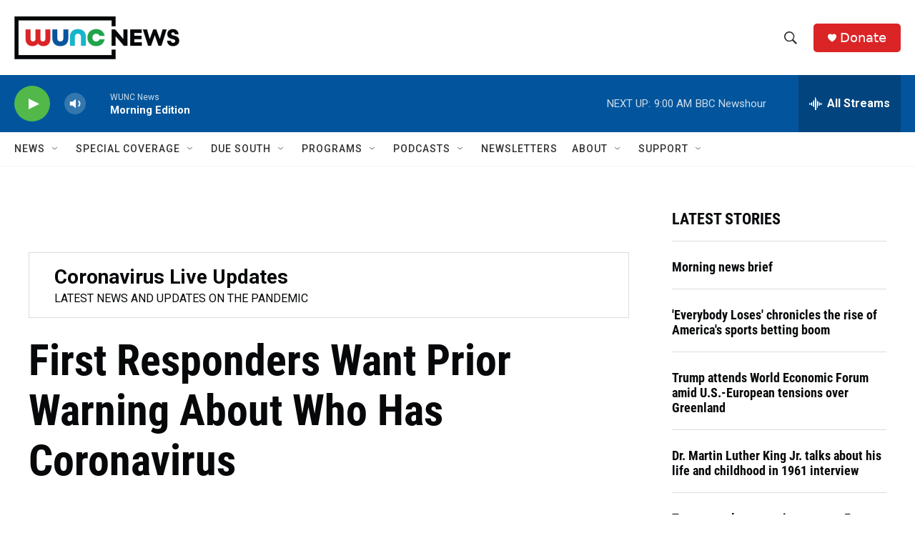

--- FILE ---
content_type: text/html; charset=utf-8
request_url: https://www.google.com/recaptcha/api2/aframe
body_size: 186
content:
<!DOCTYPE HTML><html><head><meta http-equiv="content-type" content="text/html; charset=UTF-8"></head><body><script nonce="YwIDb4ZfQWTNPuOM5JWVCg">/** Anti-fraud and anti-abuse applications only. See google.com/recaptcha */ try{var clients={'sodar':'https://pagead2.googlesyndication.com/pagead/sodar?'};window.addEventListener("message",function(a){try{if(a.source===window.parent){var b=JSON.parse(a.data);var c=clients[b['id']];if(c){var d=document.createElement('img');d.src=c+b['params']+'&rc='+(localStorage.getItem("rc::a")?sessionStorage.getItem("rc::b"):"");window.document.body.appendChild(d);sessionStorage.setItem("rc::e",parseInt(sessionStorage.getItem("rc::e")||0)+1);localStorage.setItem("rc::h",'1768819570796');}}}catch(b){}});window.parent.postMessage("_grecaptcha_ready", "*");}catch(b){}</script></body></html>